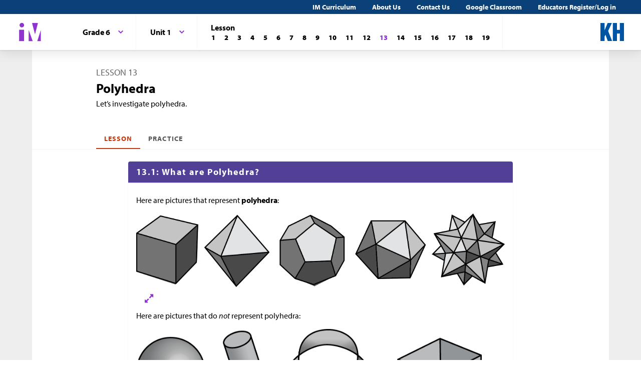

--- FILE ---
content_type: text/html; charset=utf-8
request_url: https://im.kendallhunt.com/MS/students/1/1/13/index.html
body_size: 73641
content:
<!DOCTYPE html>
<html lang="en">
  <head>
    <title>Illustrative Mathematics | Kendall Hunt</title>
    <meta name="viewport" content="width=device-width,initial-scale=1">
    <meta name="apple-mobile-web-app-capable" content="yes">
    <meta name="mobile-web-app-capable" content="yes">
    <script>
//<![CDATA[
window.gon={};
//]]>
</script>
    <title>Illustrative Mathematics | Kendall Hunt</title><script src="https://www.desmos.com/api/v1.1/calculator.js?apiKey=18b53d7e43764b3ab139532a28108a45"></script>
    <script async="" src="https://www.googletagmanager.com/gtag/js?id=UA-34904976-3"></script><script>window.dataLayer = window.dataLayer || [];
function gtag() { dataLayer.push(arguments); }
gtag('js', new Date());
if ((typeof gon == 'object') && (typeof gon.user_id == 'string')) {
    gtag('set', {'user_id': gon.user_id});
}
gtag('config', 'UA-34904976-3');</script>
    <meta charset="utf-8" /><meta content="width=device-width, initial-scale=1" name="viewport" /><meta content="Illustrative Mathematics Certified Curriculum" name="application-name" /><meta content="Illustrative Mathematics Certified Curriculum" name="apple-mobile-web-app-title" /><meta content="#ffffff" name="msapplication-TileColor" /><meta content="#ffffff" name="theme-color" /><meta content="OAnPuO5oqfWZSFNEDzjWLWgoG6r_TPa3Xmr8JNRdz-M" name="google-site-verification" />
    <link rel="apple-touch-icon" sizes="180x180" src="/assets/favicon/apple-touch-icon-df261e18b2f46e7fa8ae1b49734c9e352072dcabc16a957c27bf4e3ad703d02c.png" /><link rel="icon" sizes="32x32" src="/assets/favicon/favicon-32x32-ceda76dda6a80cf99d380da2abd9ed80116ece68f0b7fdc79deb3530bc0f4cfc.png" type="image/png" /><link rel="icon" sizes="16x16" src="/assets/favicon/favicon-16x16-67ed24dcdde485595f185dbc34d8ffaa6b02c31cbcd8849df870828dcbb06c0a.png" type="image/png" /><link rel="manifest" src="/favicon/site.webmanifest" /><link color="#8f34cf" rel="mask-icon" src="/assets/favicon/safari-pinned-tab-fff56b0a6ac58daa34dc247907c748322df17081a546cc7e58a6a2a792c897c0.svg" /><link rel="shortcut icon" src="/assets/favicon/favicon-7f3c5b0b04f8cfbc1971a59e99be09cede806b7c9a1f26591352b6f4197040df.ico" /><link href="https://fonts.googleapis.com/css?family=Open+Sans:300,400,500,700,800" rel="stylesheet" type="text/css" /><link href="https://use.typekit.net/vos7djs.css" rel="stylesheet" /><link href="https://cdn.jsdelivr.net/npm/@yaireo/tagify/dist/tagify.css" rel="stylesheet" type="text/css" /><script crossorigin="anonymous" integrity="sha256-w8CvhFs7iHNVUtnSP0YKEg00p9Ih13rlL9zGqvLdePA=" src="https://code.jquery.com/jquery-3.6.1.slim.min.js"></script><link rel="stylesheet" href="/assets/styles-770057c9ed8484fe90f2f0e1e6b0ed44b2a26de00449662922f8fdb825b89ac0.css" /><link rel="stylesheet" href="/assets/styles-demo-im-extra-8e5f74647ca203374e32a04f5f77ad5a82c3ec8d2914b7c2650dc903bcdd1fcb.css" /><link rel="stylesheet" href="/assets/embedding-218ed85bdb287dfd5fd78518a4107eb07e27cbc84e16b6b8a721147f1b24ab48.css" /><link rel="stylesheet" href="/assets/ad_hoc-a7346d277b75c86597446aee4ceeb865ca8ad4989a5181df2df74c439eafe661.css" /><link rel="stylesheet" href="/assets/problems-ba300a7dc455972d69aff788b7d0c158f683910cf155d2dbea80c42c81b746e0.css" />
    <meta name="csrf-param" content="authenticity_token" />
<meta name="csrf-token" content="GDtBsfSMDuyh_oIoF2H_m6TGZ8MExsVFik2I0kVfnHo08kamkjP_ukW2xSYLZPel0wMgugibdrzWDhr6rR02ng" />
    
    <script src="/assets/turbo-99ea22d3ac920cfc76c20a71dd9fab342e092bba6183f6918105eab9c43500ee.js" type="module"></script>

    
    <script src="https://www.geogebra.org/apps/deployggb.js"></script>

<!--    https://turbo.hotwired.dev/handbook/drive#ensuring-specific-pages-trigger-a-full-reload-->
    <meta name="turbo-visit-control" content="reload">



    <link rel="icon" href="/favicon-32x32.png" type="image/png">
    <link rel="icon" href="/favicon.ico" type="image/svg+xml">
    <link rel="apple-touch-icon" href="/apple-touch-icon.png">

    <link rel="stylesheet" href="/assets/application-f6b71ee4643bfbed7c081c7307e3dc4a6249d65418890a408734c4c867e3acb8.css" media="all" data-turbo-track="reload" />
  </head>

  <body class="im kh-theme" data-punchbox-controller="static_pages" data-punchbox-action="show">
    <a href="#main_content" style="position:fixed; top:-200px;">Skip to main content</a>
<div class="im im--sticky-footer" id="root">
  <nav class="im-c-marketing-nav" role="navigation">
    <div class="im-c-marketing-nav__container">
      <div class="im-c-marketing-nav__side">
        <a class="im-c-marketing-nav__link" href="https://k12.kendallhunt.com/content/illustrative-mathematics-partnership" rel="noreferrer noopener">IM Curriculum</a><a class="im-c-marketing-nav__link" href="https://k12.kendallhunt.com/about-us" rel="noreferrer noopener">About Us</a><a class="im-c-marketing-nav__link" href="https://k12.kendallhunt.com/tellmemore" rel="noreferrer noopener">Contact Us</a><a class="im-c-marketing-nav__link" href="/google_classroom" rel="noreferrer noopener">Google Classroom</a><a class="im-c-marketing-nav__link" href="/oauth_im/login">Educators Register/Log in
        </a>
      </div>
    </div>
  </nav>
  <header class="im-c-header">
    <div class="im-c-header__container">
      <a class="im-c-header__logo" href="/"><svg class="im-c-logo im-c-logo--full im-c-logo--block im-c-logo--mark" height="36" viewbox="0 0 47.5 41"><title>IM Logo</title>
          <g class="im-c-logo__mark"><polygon points="21.07 16.59 21.07 39.13 29.13 39.13 21.07 16.59"></polygon><polygon points="45.59 16.59 38.47 39.13 45.59 39.13 45.59 16.59"></polygon><polygon points="27.84 2.04 33.83 25.31 39.78 2.04 27.84 2.04"></polygon><rect height="23.26" width="10.06" x="1.58" y="15.87"></rect><path d="M2.46,6.45a4.63,4.63,0,1,1,4.63,4.62A4.63,4.63,0,0,1,2.46,6.45Z"></path></g></svg></a>
      <div class="im-c-header__content"><nav class="im-c-nav" role="navigation"></nav></div>
      <div class="im-c-header__actions"><a class="im-c-header__action" href="https://k12.kendallhunt.com/"><svg class="im-c-logo im-c-logo--kendall-hunt" height="36" viewbox="0 0 47.52 36.47"><title>Kendall Hunt (kh) Logo</title>
            <g class="im-c-logo__mark"><polygon points="0 36.47 0 0.01 8.33 0.01 8.33 14.59 8.42 14.59 14.57 0.01 23.09 0.01 15.52 16.1 23.56 36.47 14.76 36.47 10.17 23.78 8.33 27.48 8.33 36.47 0 36.47"></polygon><polygon points="39.19 0 39.19 14 33.42 14 33.42 0 25.09 0 25.09 36.46 33.42 36.46 33.42 21.29 39.19 21.29 39.19 36.46 47.52 36.46 47.52 0 39.19 0"></polygon></g></svg></a></div>
      <div class="im-c-header__content"><nav class="im-c-nav" role="navigation">
          <div class="im-c-nav__item">
            <div class="im-c-dropdown">
              <button aria-expanded="false" aria-haspopup="true" class="im-c-dropdown__button im-c-button im-c-button--icon im-c-button--tab" data-toggle="dropdown"><span>Grade 6</span><svg aria-hidden="true" class="im-c-icon im-c-icon--chevron-down" height="10" viewbox="0 0 1200 1200" width="10"><path d="M600.006 989.352l178.709-178.709L1200 389.357l-178.732-178.709L600.006 631.91 178.721 210.648 0 389.369l421.262 421.262 178.721 178.721h.023z"></path></svg></button>
              <div aria-labelledby="dropdownMenuButton" class="im-c-dropdown__menu im-c-dropdown__menu--absolute"><nav class="im-c-dropdown__list"><a class="im-c-dropdown__item im-c-dropdown__item--heading" href="/MS/index.html"><span>Middle School</span></a><a class="im-c-dropdown__item" href="/MS/students/1/index.html"><span>Grade 6</span></a><a class="im-c-dropdown__item" href="/MS/students/2/index.html"><span>Grade 7</span></a><a class="im-c-dropdown__item" href="/MS/students/3/index.html"><span>Grade 8</span></a></nav></div>
            </div>
          </div>
          <div class="im-c-nav__item">
            <div class="im-c-dropdown">
              <button aria-expanded="false" aria-haspopup="true" class="im-c-dropdown__button im-c-button im-c-button--icon im-c-button--tab" data-toggle="dropdown"><span>Unit 1</span><svg aria-hidden="true" class="im-c-icon im-c-icon--chevron-down" height="10" viewbox="0 0 1200 1200" width="10"><path d="M600.006 989.352l178.709-178.709L1200 389.357l-178.732-178.709L600.006 631.91 178.721 210.648 0 389.369l421.262 421.262 178.721 178.721h.023z"></path></svg></button>
              <div aria-labelledby="dropdownMenuButton" class="im-c-dropdown__menu im-c-dropdown__menu--absolute"><nav class="im-c-dropdown__list"><a class="im-c-dropdown__item im-c-dropdown__item--heading" href="/MS/students/1/index.html"><span>Grade 6</span></a><a class="im-c-dropdown__item" href="/MS/students/1/1/index.html"><span>Unit 1</span></a><a class="im-c-dropdown__item" href="/MS/students/1/2/index.html"><span>Unit 2</span></a><a class="im-c-dropdown__item" href="/MS/students/1/3/index.html"><span>Unit 3</span></a><a class="im-c-dropdown__item" href="/MS/students/1/4/index.html"><span>Unit 4</span></a><a class="im-c-dropdown__item" href="/MS/students/1/5/index.html"><span>Unit 5</span></a><a class="im-c-dropdown__item" href="/MS/students/1/6/index.html"><span>Unit 6</span></a><a class="im-c-dropdown__item" href="/MS/students/1/7/index.html"><span>Unit 7</span></a><a class="im-c-dropdown__item" href="/MS/students/1/8/index.html"><span>Unit 8</span></a><a class="im-c-dropdown__item" href="/MS/students/1/9/index.html"><span>Unit 9</span></a></nav></div>
            </div>
          </div>
          <div class="im-c-nav__item">
            <div class="im-c-pagination">
              <h3 class="im-c-pagination__heading">Lesson</h3>
              <nav class="im-c-pagination__nav" role="navigation"><a aria-label="Lesson 1" class="im-c-pagination__nav-item" href="/MS/students/1/1/1/index.html"><b>1</b></a><a aria-label="Lesson 2" class="im-c-pagination__nav-item" href="/MS/students/1/1/2/index.html"><b>2</b></a><a aria-label="Lesson 3" class="im-c-pagination__nav-item" href="/MS/students/1/1/3/index.html"><b>3</b></a><a aria-label="Lesson 4" class="im-c-pagination__nav-item" href="/MS/students/1/1/4/index.html"><b>4</b></a><a aria-label="Lesson 5" class="im-c-pagination__nav-item" href="/MS/students/1/1/5/index.html"><b>5</b></a><a aria-label="Lesson 6" class="im-c-pagination__nav-item" href="/MS/students/1/1/6/index.html"><b>6</b></a><a aria-label="Lesson 7" class="im-c-pagination__nav-item" href="/MS/students/1/1/7/index.html"><b>7</b></a><a aria-label="Lesson 8" class="im-c-pagination__nav-item" href="/MS/students/1/1/8/index.html"><b>8</b></a><a aria-label="Lesson 9" class="im-c-pagination__nav-item" href="/MS/students/1/1/9/index.html"><b>9</b></a><a aria-label="Lesson 10" class="im-c-pagination__nav-item" href="/MS/students/1/1/10/index.html"><b>10</b></a><a aria-label="Lesson 11" class="im-c-pagination__nav-item" href="/MS/students/1/1/11/index.html"><b>11</b></a><a aria-label="Lesson 12" class="im-c-pagination__nav-item" href="/MS/students/1/1/12/index.html"><b>12</b></a><a aria-label="Lesson 13" class="im-c-pagination__nav-item active" href="/MS/students/1/1/13/index.html"><b>13</b></a><a aria-label="Lesson 14" class="im-c-pagination__nav-item" href="/MS/students/1/1/14/index.html"><b>14</b></a><a aria-label="Lesson 15" class="im-c-pagination__nav-item" href="/MS/students/1/1/15/index.html"><b>15</b></a><a aria-label="Lesson 16" class="im-c-pagination__nav-item" href="/MS/students/1/1/16/index.html"><b>16</b></a><a aria-label="Lesson 17" class="im-c-pagination__nav-item" href="/MS/students/1/1/17/index.html"><b>17</b></a><a aria-label="Lesson 18" class="im-c-pagination__nav-item" href="/MS/students/1/1/18/index.html"><b>18</b></a><a aria-label="Lesson 19" class="im-c-pagination__nav-item" href="/MS/students/1/1/19/index.html"><b>19</b></a></nav>
            </div>
          </div>
        </nav></div>
    </div>
  </header>
  <div id="main_content"></div>
  <main class="im-c-main im-theme--indigo" role="main">
    <div class="im-c-container im-c-container--bottom-padding">
      <h1 class="im-c-heading im-c-heading--md im-c-heading--uppercase">Lesson 13</h1>
      <p class="im-c-heading im-c-heading--xlb">Polyhedra</p>
      <p class="im-c-content"></p>
      <div class="im-c-content">
        <p>Let’s investigate polyhedra.</p>
      </div>
    </div>
    <div class="im-c-container im-c-container--bottom-border">
      <div class="im-c-subheader"><nav class="im-c-tabs"><a class="im-c-tab active" href="/MS/students/1/1/13/index.html">Lesson</a><a class="im-c-tab" href="/MS/students/1/1/13/practice.html">Practice</a></nav></div>
    </div>
    <div class="im-c-container im-c-container--card">
      <div class="im-c-card im-c-card--lg">
        <div class="im-c-card__header im-c-card__header--rounded im-c-card__header--themed">
          <h3 class="im-c-card__heading">13.1: What are Polyhedra?</h3>
        </div>
        <div class="im-c-card__body im-c-card__body--rounded">
          <div class="im-c-content">
            <div class="im-c-content">
              <p>Here are pictures that represent <strong>polyhedra</strong>:</p>
              <figure class="embedded-content embedded-content-image-file embedded-content-image" data-embedder-target="web" data-record-id="27318" data-record-model="ImageFile"><span class="c-figure__label"></span><img alt="5 polyhedra" class="h-max-height--6-lines" role="image" src="https://cms-assets.illustrativemathematics.org/ivnwGJY2c7xUdUPP6sffcV8V"><span class="embedded-modal-dialog"><button class="im-c-button im-c-modal-trigger" data-modal-target="modal-target-ImageFile-27318">
                    <p><img alt="Expand image" src="/assets/expand.png" title="Expand image"></p>
                  </button>
                  <div aria-hidden="true" class="im-c-modal" hidden="true" id="modal-target-ImageFile-27318">
                    <div class="js-modal-close im-c-modal__overlay"></div>
                    <div aria-describedby="dialog-long-description-ImageFile-27318" aria-label="Image information" aria-labelledby="dialog-alt-text-ImageFile-27318" class="im-c-modal__container" role="dialog" tabindex="-1">
                      <button class="js-modal-close im-c-modal__close"><svg aria-hidden="true" class="im-c-icon im-c-icon--close" height="18" viewbox="0 0 1200 1200" width="18"><path d="M1162.5,198.75,1001.25,37.5,600,438.75,198.75,37.5,37.5,198.75,438.75,600,37.5,1001.25,198.75,1162.5,600,761.25l401.25,401.25,161.25-161.25L761.25,600Z"></path></svg></button>
                      <div class="im-c-modal__content im-c-content">
                        <div id="dialog-long-description-ImageFile-27318"></div>
                        <img alt="5 polyhedra" role="image" src="https://cms-assets.illustrativemathematics.org/ivnwGJY2c7xUdUPP6sffcV8V" width="80%">
                      </div>
                    </div>
                  </div>
                </span>
                <figcaption class="c-figcaption"></figcaption>
              </figure>
              <p>Here are pictures that do <em>not</em> represent polyhedra:</p>
              <figure class="embedded-content embedded-content-image-file embedded-content-image" data-embedder-target="web" data-record-id="27319" data-record-model="ImageFile"><span class="c-figure__label"></span><img alt="a sphere, a cylinder, a strip with 3 twists joined end-to-end, and an open-top box." class="h-max-height--6-lines" role="image" src="https://cms-assets.illustrativemathematics.org/Bx8aYRM6zzsXyan5Req9dn7p"><span class="embedded-modal-dialog"><button class="im-c-button im-c-modal-trigger" data-modal-target="modal-target-ImageFile-27319">
                    <p><img alt="Expand image" src="/assets/expand.png" title="Expand image"></p>
                  </button>
                  <div aria-hidden="true" class="im-c-modal" hidden="true" id="modal-target-ImageFile-27319">
                    <div class="js-modal-close im-c-modal__overlay"></div>
                    <div aria-describedby="dialog-long-description-ImageFile-27319" aria-label="Image information" aria-labelledby="dialog-alt-text-ImageFile-27319" class="im-c-modal__container" role="dialog" tabindex="-1">
                      <button class="js-modal-close im-c-modal__close"><svg aria-hidden="true" class="im-c-icon im-c-icon--close" height="18" viewbox="0 0 1200 1200" width="18"><path d="M1162.5,198.75,1001.25,37.5,600,438.75,198.75,37.5,37.5,198.75,438.75,600,37.5,1001.25,198.75,1162.5,600,761.25l401.25,401.25,161.25-161.25L761.25,600Z"></path></svg></button>
                      <div class="im-c-modal__content im-c-content">
                        <div id="dialog-long-description-ImageFile-27319"></div>
                        <img alt="a sphere, a cylinder, a strip with 3 twists joined end-to-end, and an open-top box." role="image" src="https://cms-assets.illustrativemathematics.org/Bx8aYRM6zzsXyan5Req9dn7p" width="80%">
                      </div>
                    </div>
                  </div>
                </span>
                <figcaption class="c-figcaption"></figcaption>
              </figure>
              <p> </p>
              <ol>
                <li>
                  <p>Your teacher will give you some figures or objects. Sort them into polyhedra and non-polyhedra.</p>
                </li>
                <li>What features helped you distinguish the polyhedra from the other figures?
                </li>
              </ol>
            </div>
          </div>
        </div>
      </div>
    </div>
    <div class="im-c-container im-c-container--card">
      <div class="im-c-card im-c-card--lg">
        <div class="im-c-card__header im-c-card__header--rounded im-c-card__header--themed">
          <h3 class="im-c-card__heading">13.2: Prisms and Pyramids</h3>
        </div>
        <div class="im-c-card__body im-c-card__body--rounded">
          <div class="im-c-content">
            <div class="im-c-content">
              <ol>
                <li>Here are some polyhedra called <strong>prisms</strong>.
                  <figure class="embedded-content embedded-content-image-file embedded-content-image" data-embedder-target="web" data-record-id="27320" data-record-model="ImageFile"><span class="c-figure__label"></span><img alt="Six prisms, labeled A, B, C, D, E, and F." class="h-max-height--14-lines" role="image" src="https://cms-assets.illustrativemathematics.org/A7wJLi84a3RwTZGJJwpZdHew"><span class="embedded-modal-dialog"><button class="im-c-button im-c-modal-trigger" data-modal-target="modal-target-ImageFile-27320">
                        <p><img alt="Expand image" src="/assets/expand.png" title="Expand image"></p>
                      </button>
                      <div aria-hidden="true" class="im-c-modal" hidden="true" id="modal-target-ImageFile-27320">
                        <div class="js-modal-close im-c-modal__overlay"></div>
                        <div aria-describedby="dialog-long-description-ImageFile-27320" aria-label="Image information" aria-labelledby="dialog-alt-text-ImageFile-27320" class="im-c-modal__container" role="dialog" tabindex="-1">
                          <button class="js-modal-close im-c-modal__close"><svg aria-hidden="true" class="im-c-icon im-c-icon--close" height="18" viewbox="0 0 1200 1200" width="18"><path d="M1162.5,198.75,1001.25,37.5,600,438.75,198.75,37.5,37.5,198.75,438.75,600,37.5,1001.25,198.75,1162.5,600,761.25l401.25,401.25,161.25-161.25L761.25,600Z"></path></svg></button>
                          <div class="im-c-modal__content im-c-content">
                            <div id="dialog-long-description-ImageFile-27320"></div>
                            <img alt="Six prisms, labeled A, B, C, D, E, and F." role="image" src="https://cms-assets.illustrativemathematics.org/A7wJLi84a3RwTZGJJwpZdHew" width="80%">
                          </div>
                        </div>
                      </div>
                    </span>
                    <figcaption class="c-figcaption"></figcaption>
                  </figure>
                  <p>Here are some polyhedra called <strong>pyramids</strong>.</p>
                  <figure class="embedded-content embedded-content-image-file embedded-content-image" data-embedder-target="web" data-record-id="27321" data-record-model="ImageFile"><span class="c-figure__label"></span><img alt="Four polyhedral labeled P, Q, R, and S. Each figure has a base and a number of sides which share a single vertex." class="h-max-height--5-lines" role="image" src="https://cms-assets.illustrativemathematics.org/qmZvgYWKF56hkHhLUzFZNePR"><span class="embedded-modal-dialog"><button class="im-c-button im-c-modal-trigger" data-modal-target="modal-target-ImageFile-27321">
                        <p><img alt="Expand image" src="/assets/expand.png" title="Expand image"></p>
                      </button>
                      <div aria-hidden="true" class="im-c-modal" hidden="true" id="modal-target-ImageFile-27321">
                        <div class="js-modal-close im-c-modal__overlay"></div>
                        <div aria-describedby="dialog-long-description-ImageFile-27321" aria-label="Image information" aria-labelledby="dialog-alt-text-ImageFile-27321" class="im-c-modal__container" role="dialog" tabindex="-1">
                          <button class="js-modal-close im-c-modal__close"><svg aria-hidden="true" class="im-c-icon im-c-icon--close" height="18" viewbox="0 0 1200 1200" width="18"><path d="M1162.5,198.75,1001.25,37.5,600,438.75,198.75,37.5,37.5,198.75,438.75,600,37.5,1001.25,198.75,1162.5,600,761.25l401.25,401.25,161.25-161.25L761.25,600Z"></path></svg></button>
                          <div class="im-c-modal__content im-c-content">
                            <div id="dialog-long-description-ImageFile-27321"></div>
                            <img alt="Four polyhedral labeled P, Q, R, and S. Each figure has a base and a number of sides which share a single vertex." role="image" src="https://cms-assets.illustrativemathematics.org/qmZvgYWKF56hkHhLUzFZNePR" width="80%">
                          </div>
                        </div>
                      </div>
                    </span>
                    <figcaption class="c-figcaption"></figcaption>
                  </figure>
                  <ol>
                    <li>Look at the prisms. What are their characteristics or features? 
                    </li>
                    <li>Look at the pyramids. What are their characteristics or features?
                    </li>
                  </ol>
                </li>
                <li>Which of these <strong>nets</strong> can be folded into Pyramid P? Select all that apply.
                  <figure class="embedded-content embedded-content-image-file embedded-content-image" data-embedder-target="web" data-record-id="27322" data-record-model="ImageFile"><span class="c-figure__label"></span><img alt="Three nets. " class="h-max-height--5-lines" role="image" src="https://cms-assets.illustrativemathematics.org/stnBtGCQ1ZaPNjbgrPRtqzxo"><span class="embedded-modal-dialog"><button class="im-c-button im-c-modal-trigger" data-modal-target="modal-target-ImageFile-27322">
                        <p><img alt="Expand image" src="/assets/expand.png" title="Expand image"></p>
                      </button>
                      <div aria-hidden="true" class="im-c-modal" hidden="true" id="modal-target-ImageFile-27322">
                        <div class="js-modal-close im-c-modal__overlay"></div>
                        <div aria-describedby="dialog-long-description-ImageFile-27322" aria-label="Image information" aria-labelledby="dialog-alt-text-ImageFile-27322" class="im-c-modal__container" role="dialog" tabindex="-1">
                          <button class="js-modal-close im-c-modal__close"><svg aria-hidden="true" class="im-c-icon im-c-icon--close" height="18" viewbox="0 0 1200 1200" width="18"><path d="M1162.5,198.75,1001.25,37.5,600,438.75,198.75,37.5,37.5,198.75,438.75,600,37.5,1001.25,198.75,1162.5,600,761.25l401.25,401.25,161.25-161.25L761.25,600Z"></path></svg></button>
                          <div class="im-c-modal__content im-c-content">
                            <div id="dialog-long-description-ImageFile-27322">
                              <p><strong>Description:</strong> &lt;p&gt;Three figures labeled net 1, net 2, and net 3. Net 1 has four small triangles arranged horizontally to create a parallelogram, net two has four small triangles arranged to make a larger triangle, and net 3 has two four small triangles which all meet at their vertices.&lt;/p&gt;
                              </p>
                            </div>
                            <img alt="Three nets. " role="image" src="https://cms-assets.illustrativemathematics.org/stnBtGCQ1ZaPNjbgrPRtqzxo" width="80%">
                          </div>
                        </div>
                      </div>
                    </span>
                    <figcaption class="c-figcaption"></figcaption>
                  </figure>
                </li>
                <li>
                  <p>Your teacher will give your group a set of polygons and assign a polyhedron.</p>
                  <ol>
                    <li>Decide which polygons are needed to compose your assigned polyhedron. List the polygons and how many of each are needed.
                    </li>
                    <li>
                      <p>Arrange the cut-outs into a net that, if taped and folded, can be assembled into the polyhedron. Sketch the net. If possible, find more than one way to arrange the polygons (show a different net for the same polyhedron).</p>
                    </li>
                  </ol>
                </li>
              </ol>
            </div>
          </div>
          <br>
          <div class="im-c-accordion">
            <div class="im-c-accordion__item">
              <button aria-expanded="false" class="im-c-accordion__button js-accordion-toggle"><svg aria-hidden="true" class="im-c-icon im-c-icon--chevron-down" height="12" viewbox="0 0 1200 1200" width="12"><path d="M600.006 989.352l178.709-178.709L1200 389.357l-178.732-178.709L600.006 631.91 178.721 210.648 0 389.369l421.262 421.262 178.721 178.721h.023z"></path></svg><span>Are you ready for more?</span></button>
              <div class="im-c-accordion__body">
                <div class="im-c-content">
                  <br>
                  <div class="im-c-content">
                    <p>What is the smallest number of faces a polyhedron can possibly have? Explain how you know.</p>
                  </div>
                </div>
              </div>
            </div>
          </div>
        </div>
      </div>
    </div>
    <div class="im-c-container im-c-container--card">
      <div class="im-c-card im-c-card--lg">
        <div class="im-c-card__header im-c-card__header--rounded im-c-card__header--themed">
          <h3 class="im-c-card__heading">13.3: Assembling Polyhedra</h3>
        </div>
        <div class="im-c-card__body im-c-card__body--rounded">
          <div class="im-c-content">
            <div class="im-c-content">
              <ol>
                <li>
                  <p>Your teacher will give you the net of a polyhedron. Cut out the net, and fold it along the edges to assemble a polyhedron. Tape or glue the flaps so that there are no unjoined edges.</p>
                </li>
                <li>How many <strong>vertices</strong>, <strong>edges</strong>, and <strong>faces</strong> are in your polyhedron?
                </li>
              </ol>
            </div>
          </div>
        </div>
      </div>
    </div>
    <div class="im-c-container im-c-container--card">
      <div class="im-c-card im-c-card--lg">
        <div class="im-c-card__header im-c-card__header--rounded im-c-card__header--themed">
          <h3 class="im-c-card__heading">Summary</h3>
        </div>
        <div class="im-c-card__body im-c-card__body--rounded">
          <div class="im-c-content">
            <div class="im-c-content">
              <p>A <strong>polyhedron</strong> is a three-dimensional figure composed of faces. Each face is a filled-in polygon and meets only one other face along a complete edge. The ends of the edges meet at points that are called vertices.</p>
              <figure class="embedded-content embedded-content-image-file embedded-content-image" data-embedder-target="web" data-record-id="26735" data-record-model="ImageFile"><span class="c-figure__label"></span><img alt="A prism and pyramid with labels indicating an edge, vertex, and face on each." class="h-max-height--7-lines" role="image" src="https://cms-assets.illustrativemathematics.org/Qj2t8nenRUQjBrCK9U2KiLjN"><span class="embedded-modal-dialog"><button class="im-c-button im-c-modal-trigger" data-modal-target="modal-target-ImageFile-26735">
                    <p><img alt="Expand image" src="/assets/expand.png" title="Expand image"></p>
                  </button>
                  <div aria-hidden="true" class="im-c-modal" hidden="true" id="modal-target-ImageFile-26735">
                    <div class="js-modal-close im-c-modal__overlay"></div>
                    <div aria-describedby="dialog-long-description-ImageFile-26735" aria-label="Image information" aria-labelledby="dialog-alt-text-ImageFile-26735" class="im-c-modal__container" role="dialog" tabindex="-1">
                      <button class="js-modal-close im-c-modal__close"><svg aria-hidden="true" class="im-c-icon im-c-icon--close" height="18" viewbox="0 0 1200 1200" width="18"><path d="M1162.5,198.75,1001.25,37.5,600,438.75,198.75,37.5,37.5,198.75,438.75,600,37.5,1001.25,198.75,1162.5,600,761.25l401.25,401.25,161.25-161.25L761.25,600Z"></path></svg></button>
                      <div class="im-c-modal__content im-c-content">
                        <div id="dialog-long-description-ImageFile-26735"></div>
                        <img alt="A prism and pyramid with labels indicating an edge, vertex, and face on each." role="image" src="https://cms-assets.illustrativemathematics.org/Qj2t8nenRUQjBrCK9U2KiLjN" width="80%">
                      </div>
                    </div>
                  </div>
                </span>
                <figcaption class="c-figcaption"></figcaption>
              </figure>
              <p>A polyhedron<strong> </strong>always encloses a three-dimensional region.</p>
              <p>The plural of polyhedron is polyhedra. Here are some drawings of polyhedra:</p>
              <figure class="embedded-content embedded-content-image-file embedded-content-image" data-embedder-target="web" data-record-id="26736" data-record-model="ImageFile"><span class="c-figure__label"></span><img alt="3 polyhedra, from left to right shapes resemble a house, drum, and star." class="h-max-height--6-lines" role="image" src="https://cms-assets.illustrativemathematics.org/GfQ8JwX1SE4PzXvvd3i9uQZv"><span class="embedded-modal-dialog"><button class="im-c-button im-c-modal-trigger" data-modal-target="modal-target-ImageFile-26736">
                    <p><img alt="Expand image" src="/assets/expand.png" title="Expand image"></p>
                  </button>
                  <div aria-hidden="true" class="im-c-modal" hidden="true" id="modal-target-ImageFile-26736">
                    <div class="js-modal-close im-c-modal__overlay"></div>
                    <div aria-describedby="dialog-long-description-ImageFile-26736" aria-label="Image information" aria-labelledby="dialog-alt-text-ImageFile-26736" class="im-c-modal__container" role="dialog" tabindex="-1">
                      <button class="js-modal-close im-c-modal__close"><svg aria-hidden="true" class="im-c-icon im-c-icon--close" height="18" viewbox="0 0 1200 1200" width="18"><path d="M1162.5,198.75,1001.25,37.5,600,438.75,198.75,37.5,37.5,198.75,438.75,600,37.5,1001.25,198.75,1162.5,600,761.25l401.25,401.25,161.25-161.25L761.25,600Z"></path></svg></button>
                      <div class="im-c-modal__content im-c-content">
                        <div id="dialog-long-description-ImageFile-26736"></div>
                        <img alt="3 polyhedra, from left to right shapes resemble a house, drum, and star." role="image" src="https://cms-assets.illustrativemathematics.org/GfQ8JwX1SE4PzXvvd3i9uQZv" width="80%">
                      </div>
                    </div>
                  </div>
                </span>
                <figcaption class="c-figcaption"></figcaption>
              </figure>
              <p> </p>
              <p>A <strong>prism</strong> is a type of polyhedron with two identical faces that are parallel to each other and that are called <strong>bases</strong>. The bases are connected by a set of rectangles (or sometimes parallelograms).</p>
              <p>A prism is named for the shape of its bases. For example, if the base is a pentagon, then it is called a “pentagonal prism.”</p>
              <figure class="embedded-content embedded-content-image-file embedded-content-image" data-embedder-target="web" data-record-id="26737" data-record-model="ImageFile"><span class="c-figure__label"></span><img alt="A triangular prism, a pentagonal prism, and a rectangular prism." class="h-max-height--7-lines" role="image" src="https://cms-assets.illustrativemathematics.org/sbMntz5w5H5tuio8ypDDCKaR"><span class="embedded-modal-dialog"><button class="im-c-button im-c-modal-trigger" data-modal-target="modal-target-ImageFile-26737">
                    <p><img alt="Expand image" src="/assets/expand.png" title="Expand image"></p>
                  </button>
                  <div aria-hidden="true" class="im-c-modal" hidden="true" id="modal-target-ImageFile-26737">
                    <div class="js-modal-close im-c-modal__overlay"></div>
                    <div aria-describedby="dialog-long-description-ImageFile-26737" aria-label="Image information" aria-labelledby="dialog-alt-text-ImageFile-26737" class="im-c-modal__container" role="dialog" tabindex="-1">
                      <button class="js-modal-close im-c-modal__close"><svg aria-hidden="true" class="im-c-icon im-c-icon--close" height="18" viewbox="0 0 1200 1200" width="18"><path d="M1162.5,198.75,1001.25,37.5,600,438.75,198.75,37.5,37.5,198.75,438.75,600,37.5,1001.25,198.75,1162.5,600,761.25l401.25,401.25,161.25-161.25L761.25,600Z"></path></svg></button>
                      <div class="im-c-modal__content im-c-content">
                        <div id="dialog-long-description-ImageFile-26737"></div>
                        <img alt="A triangular prism, a pentagonal prism, and a rectangular prism." role="image" src="https://cms-assets.illustrativemathematics.org/sbMntz5w5H5tuio8ypDDCKaR" width="80%">
                      </div>
                    </div>
                  </div>
                </span>
                <figcaption class="c-figcaption"></figcaption>
              </figure>
              <p>A <strong>pyramid</strong> is a type of polyhedron that has one special face called the base. All of the other faces are triangles that all meet at a single vertex.</p>
              <p>A pyramid is named for the shape of its base. For example, if the base is a pentagon, then it is called a “pentagonal pyramid.”</p>
              <figure class="embedded-content embedded-content-image-file embedded-content-image" data-embedder-target="web" data-record-id="26738" data-record-model="ImageFile"><span class="c-figure__label"></span><img alt="A rectangular pyramid, a hexagonal pyramid, a heptagonal pyramid, and a decagonal pyramid." class="h-max-height--9-lines" role="image" src="https://cms-assets.illustrativemathematics.org/QCViJ624cT6BsiVYVpno1GaC"><span class="embedded-modal-dialog"><button class="im-c-button im-c-modal-trigger" data-modal-target="modal-target-ImageFile-26738">
                    <p><img alt="Expand image" src="/assets/expand.png" title="Expand image"></p>
                  </button>
                  <div aria-hidden="true" class="im-c-modal" hidden="true" id="modal-target-ImageFile-26738">
                    <div class="js-modal-close im-c-modal__overlay"></div>
                    <div aria-describedby="dialog-long-description-ImageFile-26738" aria-label="Image information" aria-labelledby="dialog-alt-text-ImageFile-26738" class="im-c-modal__container" role="dialog" tabindex="-1">
                      <button class="js-modal-close im-c-modal__close"><svg aria-hidden="true" class="im-c-icon im-c-icon--close" height="18" viewbox="0 0 1200 1200" width="18"><path d="M1162.5,198.75,1001.25,37.5,600,438.75,198.75,37.5,37.5,198.75,438.75,600,37.5,1001.25,198.75,1162.5,600,761.25l401.25,401.25,161.25-161.25L761.25,600Z"></path></svg></button>
                      <div class="im-c-modal__content im-c-content">
                        <div id="dialog-long-description-ImageFile-26738"></div>
                        <img alt="A rectangular pyramid, a hexagonal pyramid, a heptagonal pyramid, and a decagonal pyramid." role="image" src="https://cms-assets.illustrativemathematics.org/QCViJ624cT6BsiVYVpno1GaC" width="80%">
                      </div>
                    </div>
                  </div>
                </span>
                <figcaption class="c-figcaption"></figcaption>
              </figure>
              <p>A <strong>net</strong> is a two-dimensional representation of a polyhedron. It is composed of polygons that form the faces of a polyhedron.</p>
              <div class="imgrid">
                <div class="g--row g--row-1">
                  <div class="g--col-1 g--column g--content g--one-third g--row-1">
                    <figure class="embedded-content embedded-content-image-file embedded-content-image" data-embedder-target="web" data-record-id="26739" data-record-model="ImageFile"><span class="c-figure__label"></span><img alt="Six squares arranged with 4 in a row, 1 above the second square in the row, and one below the second square in the row." class="h-max-height--6-lines" role="image" src="https://cms-assets.illustrativemathematics.org/eqPZ3DWBFW12Q97WRkNQzUvx"><span class="embedded-modal-dialog"><button class="im-c-button im-c-modal-trigger" data-modal-target="modal-target-ImageFile-26739">
                          <p><img alt="Expand image" src="/assets/expand.png" title="Expand image"></p>
                        </button>
                        <div aria-hidden="true" class="im-c-modal" hidden="true" id="modal-target-ImageFile-26739">
                          <div class="js-modal-close im-c-modal__overlay"></div>
                          <div aria-describedby="dialog-long-description-ImageFile-26739" aria-label="Image information" aria-labelledby="dialog-alt-text-ImageFile-26739" class="im-c-modal__container" role="dialog" tabindex="-1">
                            <button class="js-modal-close im-c-modal__close"><svg aria-hidden="true" class="im-c-icon im-c-icon--close" height="18" viewbox="0 0 1200 1200" width="18"><path d="M1162.5,198.75,1001.25,37.5,600,438.75,198.75,37.5,37.5,198.75,438.75,600,37.5,1001.25,198.75,1162.5,600,761.25l401.25,401.25,161.25-161.25L761.25,600Z"></path></svg></button>
                            <div class="im-c-modal__content im-c-content">
                              <div id="dialog-long-description-ImageFile-26739"></div>
                              <img alt="Six squares arranged with 4 in a row, 1 above the second square in the row, and one below the second square in the row." role="image" src="https://cms-assets.illustrativemathematics.org/eqPZ3DWBFW12Q97WRkNQzUvx" width="80%">
                            </div>
                          </div>
                        </div>
                      </span>
                      <figcaption class="c-figcaption"></figcaption>
                    </figure>
                  </div>
                  <div class="g--col-2 g--column g--content g--row-1 g--two-third">
                    <p>A cube has 6 square faces, so its net is composed of six squares, as shown here.</p>
                    <p>A net can be cut out and folded to make a model of the polyhedron.</p>
                  </div>
                </div>
              </div>
              <p>In a cube, every face shares its edges with 4 other squares. In a net of a cube, not all edges of the squares are joined with another edge. When the net is folded, however, each of these open edges will join another edge.</p>
              <p>It takes practice to visualize the final polyhedron by just looking at a net.</p>
            </div>
          </div>
        </div>
      </div>
    </div>
    <div class="im-c-container im-c-container--card">
      <div class="im-c-card im-c-card--lg">
        <div class="im-c-card__header im-c-card__header--rounded im-c-card__header--themed">
          <h3 class="im-c-card__heading">Glossary Entries</h3>
        </div>
      </div>
      <div class="im-c-card__body im-c-card__body--rounded">
        <div class="im-c-content">
          <ul class="im-c-list im-c-list--hero">
            <li class="im-c-list__item im-c-list__item--indented"><b>base (of a prism or pyramid)
                <div class="im-c-content">
                  <p>The word <em>base</em> can also refer to a face of a polyhedron.</p>
                  <div class="imgrid">
                    <div class="g--row g--row-1">
                      <div class="g--col-1 g--column g--content g--five-twelfth g--row-1">
                        <p>A prism has two identical bases that are parallel. A pyramid has one base.</p>
                        <p>A prism or pyramid is named for the shape of its base.</p>
                      </div>
                      <div class="g--col-2 g--column g--content g--row-1 g--seven-twelfth">
                        <figure class="embedded-content embedded-content-image-file embedded-content-image" data-embedder-target="web" data-record-id="22332" data-record-model="ImageFile"><span class="c-figure__label"></span><img alt="Two figures, a pentagonal prism and a hexagonal pyramid." role="image" src="https://cms-assets.illustrativemathematics.org/KB3Ko5MATn1mrsGjhh32XLF6"><span class="embedded-modal-dialog"><button class="im-c-button im-c-modal-trigger" data-modal-target="modal-target-ImageFile-22332">
                              <p><img alt="Expand image" src="/assets/expand.png" title="Expand image"></p>
                            </button>
                            <div aria-hidden="true" class="im-c-modal" hidden="true" id="modal-target-ImageFile-22332">
                              <div class="js-modal-close im-c-modal__overlay"></div>
                              <div aria-describedby="dialog-long-description-ImageFile-22332" aria-label="Image information" aria-labelledby="dialog-alt-text-ImageFile-22332" class="im-c-modal__container" role="dialog" tabindex="-1">
                                <button class="js-modal-close im-c-modal__close"><svg aria-hidden="true" class="im-c-icon im-c-icon--close" height="18" viewbox="0 0 1200 1200" width="18"><path d="M1162.5,198.75,1001.25,37.5,600,438.75,198.75,37.5,37.5,198.75,438.75,600,37.5,1001.25,198.75,1162.5,600,761.25l401.25,401.25,161.25-161.25L761.25,600Z"></path></svg></button>
                                <div class="im-c-modal__content im-c-content">
                                  <div id="dialog-long-description-ImageFile-22332">
                                    <p><strong>Description:</strong> &lt;p&gt;The figure on the left is labeled pentagonal prism. There are two identical pentagons on the top and bottom. Each vertex of a pentagon is connected by a vertical segment to the corresponding vertex of the other pentagons. The pengatons are each shaded, with the word base pointing to each. The figure on the right is labeled hexagonal pyramid. There is a hexagon on the bottom shaded green. From a point above the hexagon extend 6 segments, each connected to a vertex of the hexagon.&lt;/p&gt;
                                    </p>
                                  </div>
                                  <img alt="Two figures, a pentagonal prism and a hexagonal pyramid." role="image" src="https://cms-assets.illustrativemathematics.org/KB3Ko5MATn1mrsGjhh32XLF6" width="80%">
                                </div>
                              </div>
                            </div>
                          </span>
                          <figcaption class="c-figcaption"></figcaption>
                        </figure>
                      </div>
                    </div>
                  </div>
                </div>
              </b></li>
            <li class="im-c-list__item im-c-list__item--indented"><b>face
                <div class="im-c-content">
                  <p>Each flat side of a polyhedron is called a face. For example, a cube has 6 faces, and they are all squares.</p>
                </div>
              </b></li>
            <li class="im-c-list__item im-c-list__item--indented"><b>net
                <div class="im-c-content">
                  <div class="imgrid">
                    <div class="g--row g--row-1">
                      <div class="g--col-1 g--column g--content g--row-1 g--three-fourth">
                        <p>A net is a two-dimensional figure that can be folded to make a polyhedron.</p>
                        <p>Here is a net for a cube.</p>
                      </div>
                      <div class="g--col-2 g--column g--content g--one-fourth g--row-1">
                        <figure class="embedded-content embedded-content-image-file embedded-content-image" data-embedder-target="web" data-record-id="495" data-record-model="ImageFile"><span class="c-figure__label"></span><img alt="Six squares arranged with 4 in a row, 1 above the second square in the row, and one below the second square in the row." class="h-max-height--5-lines" role="image" src="https://cms-assets.illustrativemathematics.org/VbQ9tfHuaProeKMmbnUMbJUK"><span class="embedded-modal-dialog"><button class="im-c-button im-c-modal-trigger" data-modal-target="modal-target-ImageFile-495">
                              <p><img alt="Expand image" src="/assets/expand.png" title="Expand image"></p>
                            </button>
                            <div aria-hidden="true" class="im-c-modal" hidden="true" id="modal-target-ImageFile-495">
                              <div class="js-modal-close im-c-modal__overlay"></div>
                              <div aria-describedby="dialog-long-description-ImageFile-495" aria-label="Image information" aria-labelledby="dialog-alt-text-ImageFile-495" class="im-c-modal__container" role="dialog" tabindex="-1">
                                <button class="js-modal-close im-c-modal__close"><svg aria-hidden="true" class="im-c-icon im-c-icon--close" height="18" viewbox="0 0 1200 1200" width="18"><path d="M1162.5,198.75,1001.25,37.5,600,438.75,198.75,37.5,37.5,198.75,438.75,600,37.5,1001.25,198.75,1162.5,600,761.25l401.25,401.25,161.25-161.25L761.25,600Z"></path></svg></button>
                                <div class="im-c-modal__content im-c-content">
                                  <div id="dialog-long-description-ImageFile-495"></div>
                                  <img alt="Six squares arranged with 4 in a row, 1 above the second square in the row, and one below the second square in the row." role="image" src="https://cms-assets.illustrativemathematics.org/VbQ9tfHuaProeKMmbnUMbJUK" width="80%">
                                </div>
                              </div>
                            </div>
                          </span>
                          <figcaption class="c-figcaption"></figcaption>
                        </figure>
                      </div>
                    </div>
                  </div>
                </div>
              </b></li>
            <li class="im-c-list__item im-c-list__item--indented"><b>polyhedron
                <div class="im-c-content">
                  <p>A polyhedron is a closed, three-dimensional shape with flat sides. When we have more than one polyhedron, we call them polyhedra.</p>
                  <div class="imgrid">
                    <div class="g--row g--row-1">
                      <div class="g--col-1 g--column g--content g--half g--row-1">
                        <p>Here are some drawings of polyhedra.</p>
                      </div>
                      <div class="g--col-2 g--column g--content g--half g--row-1">
                        <figure class="embedded-content embedded-content-image-file embedded-content-image" data-embedder-target="web" data-record-id="492" data-record-model="ImageFile"><span class="c-figure__label"></span><img alt="3 polyhedra, from left to right shapes resemble a house, drum, and star." class="h-max-height--6-lines" role="image" src="https://cms-assets.illustrativemathematics.org/cqombguFWRRPdLguZwoKUj1n"><span class="embedded-modal-dialog"><button class="im-c-button im-c-modal-trigger" data-modal-target="modal-target-ImageFile-492">
                              <p><img alt="Expand image" src="/assets/expand.png" title="Expand image"></p>
                            </button>
                            <div aria-hidden="true" class="im-c-modal" hidden="true" id="modal-target-ImageFile-492">
                              <div class="js-modal-close im-c-modal__overlay"></div>
                              <div aria-describedby="dialog-long-description-ImageFile-492" aria-label="Image information" aria-labelledby="dialog-alt-text-ImageFile-492" class="im-c-modal__container" role="dialog" tabindex="-1">
                                <button class="js-modal-close im-c-modal__close"><svg aria-hidden="true" class="im-c-icon im-c-icon--close" height="18" viewbox="0 0 1200 1200" width="18"><path d="M1162.5,198.75,1001.25,37.5,600,438.75,198.75,37.5,37.5,198.75,438.75,600,37.5,1001.25,198.75,1162.5,600,761.25l401.25,401.25,161.25-161.25L761.25,600Z"></path></svg></button>
                                <div class="im-c-modal__content im-c-content">
                                  <div id="dialog-long-description-ImageFile-492"></div>
                                  <img alt="3 polyhedra, from left to right shapes resemble a house, drum, and star." role="image" src="https://cms-assets.illustrativemathematics.org/cqombguFWRRPdLguZwoKUj1n" width="80%">
                                </div>
                              </div>
                            </div>
                          </span>
                          <figcaption class="c-figcaption"></figcaption>
                        </figure>
                      </div>
                    </div>
                  </div>
                </div>
              </b></li>
            <li class="im-c-list__item im-c-list__item--indented"><b>prism
                <div class="im-c-content">
                  <p>A prism is a type of polyhedron that has two bases that are identical copies of each other. The bases are connected by rectangles or parallelograms.</p>
                  <div class="imgrid">
                    <div class="g--row g--row-1">
                      <div class="g--col-1 g--column g--content g--half g--row-1">
                        <p>Here are some drawings of prisms.</p>
                      </div>
                      <div class="g--col-2 g--column g--content g--half g--row-1">
                        <figure class="embedded-content embedded-content-image-file embedded-content-image" data-embedder-target="web" data-record-id="493" data-record-model="ImageFile"><span class="c-figure__label"></span><img alt="A triangular prism, a pentagonal prism, and a rectangular prism." class="h-max-height--7-lines" role="image" src="https://cms-assets.illustrativemathematics.org/C8naEY17RhJ2damPqGgog1RJ"><span class="embedded-modal-dialog"><button class="im-c-button im-c-modal-trigger" data-modal-target="modal-target-ImageFile-493">
                              <p><img alt="Expand image" src="/assets/expand.png" title="Expand image"></p>
                            </button>
                            <div aria-hidden="true" class="im-c-modal" hidden="true" id="modal-target-ImageFile-493">
                              <div class="js-modal-close im-c-modal__overlay"></div>
                              <div aria-describedby="dialog-long-description-ImageFile-493" aria-label="Image information" aria-labelledby="dialog-alt-text-ImageFile-493" class="im-c-modal__container" role="dialog" tabindex="-1">
                                <button class="js-modal-close im-c-modal__close"><svg aria-hidden="true" class="im-c-icon im-c-icon--close" height="18" viewbox="0 0 1200 1200" width="18"><path d="M1162.5,198.75,1001.25,37.5,600,438.75,198.75,37.5,37.5,198.75,438.75,600,37.5,1001.25,198.75,1162.5,600,761.25l401.25,401.25,161.25-161.25L761.25,600Z"></path></svg></button>
                                <div class="im-c-modal__content im-c-content">
                                  <div id="dialog-long-description-ImageFile-493"></div>
                                  <img alt="A triangular prism, a pentagonal prism, and a rectangular prism." role="image" src="https://cms-assets.illustrativemathematics.org/C8naEY17RhJ2damPqGgog1RJ" width="80%">
                                </div>
                              </div>
                            </div>
                          </span>
                          <figcaption class="c-figcaption"></figcaption>
                        </figure>
                      </div>
                    </div>
                  </div>
                </div>
              </b></li>
            <li class="im-c-list__item im-c-list__item--indented"><b>pyramid
                <div class="im-c-content">
                  <p>A pyramid is a type of polyhedron that has one base. All the other faces are triangles, and they all meet at a single vertex.</p>
                  <div class="imgrid">
                    <div class="g--row g--row-1">
                      <div class="g--col-1 g--column g--content g--half g--row-1">
                        <p>Here are some drawings of pyramids.</p>
                      </div>
                      <div class="g--col-2 g--column g--content g--half g--row-1">
                        <figure class="embedded-content embedded-content-image-file embedded-content-image" data-embedder-target="web" data-record-id="22337" data-record-model="ImageFile"><span class="c-figure__label"></span><img alt="a rectangular pyramid, a hexagonal pyramid, a heptagonal pyramid" class="h-max-height--8-lines" role="image" src="https://cms-assets.illustrativemathematics.org/XoYrQAHjUhYmo2bXdvj29sYo"><span class="embedded-modal-dialog"><button class="im-c-button im-c-modal-trigger" data-modal-target="modal-target-ImageFile-22337">
                              <p><img alt="Expand image" src="/assets/expand.png" title="Expand image"></p>
                            </button>
                            <div aria-hidden="true" class="im-c-modal" hidden="true" id="modal-target-ImageFile-22337">
                              <div class="js-modal-close im-c-modal__overlay"></div>
                              <div aria-describedby="dialog-long-description-ImageFile-22337" aria-label="Image information" aria-labelledby="dialog-alt-text-ImageFile-22337" class="im-c-modal__container" role="dialog" tabindex="-1">
                                <button class="js-modal-close im-c-modal__close"><svg aria-hidden="true" class="im-c-icon im-c-icon--close" height="18" viewbox="0 0 1200 1200" width="18"><path d="M1162.5,198.75,1001.25,37.5,600,438.75,198.75,37.5,37.5,198.75,438.75,600,37.5,1001.25,198.75,1162.5,600,761.25l401.25,401.25,161.25-161.25L761.25,600Z"></path></svg></button>
                                <div class="im-c-modal__content im-c-content">
                                  <div id="dialog-long-description-ImageFile-22337"></div>
                                  <img alt="a rectangular pyramid, a hexagonal pyramid, a heptagonal pyramid" role="image" src="https://cms-assets.illustrativemathematics.org/XoYrQAHjUhYmo2bXdvj29sYo" width="80%">
                                </div>
                              </div>
                            </div>
                          </span>
                          <figcaption class="c-figcaption"></figcaption>
                        </figure>
                      </div>
                    </div>
                  </div>
                </div>
              </b></li>
            <li class="im-c-list__item im-c-list__item--indented"><b>surface area
                <div class="im-c-content">
                  <p>The surface area of a polyhedron is the number of square units that covers all the faces of the polyhedron, without any gaps or overlaps.</p>
                  <p>For example, if the faces of a cube each have an area of 9 cm<sup>2</sup>, then the surface area of the cube is <span class="math math-repaired" data-png-file-id="23751">\(6 \boldcdot 9\)</span>, or 54 cm<sup>2</sup>.</p>
                </div>
              </b></li>
          </ul>
        </div>
      </div>
    </div>
  </main>
  <footer class="im-c-footer">
    <div class="im-c-footer__container">
      <a href="https://k12.kendallhunt.com/"><svg class="im-c-logo im-c-logo--combo" viewbox="0 0 388.24 47.44" width="576"><title>Kendall Hunt and Illustrative Mathematics Logos</title>
          <g fill="#fff"><polygon points="249.01 14.64 249.01 34.98 256.29 34.98 249.01 14.64"></polygon><polygon points="271.14 14.64 264.72 34.98 271.14 34.98 271.14 14.64"></polygon><polygon points="255.13 1.51 260.54 22.51 265.91 1.51 255.13 1.51"></polygon><rect height="20.99" width="9.08" x="231.43" y="13.99"></rect><path d="M232.23,5.49a4.18,4.18,0,1,1,4.17,4.18A4.18,4.18,0,0,1,232.23,5.49Z"></path><path d="M279.07,16.24V2.89h2.83V16.24Z"></path><path d="M286.71,16.24h-2.79V2h2.79Z"></path><path d="M291.29,16.24h-2.78V2h2.78Z"></path><path d="M300.32,16.24l-.37-1.3h-.15a2.92,2.92,0,0,1-1.27,1.1,4.28,4.28,0,0,1-1.87.39,3.57,3.57,0,0,1-2.71-1,3.85,3.85,0,0,1-.91-2.77V6h2.78v6a2.85,2.85,0,0,0,.39,1.65,1.45,1.45,0,0,0,1.26.56,1.89,1.89,0,0,0,1.69-.78,4.93,4.93,0,0,0,.52-2.59V6h2.78V16.24Z"></path><path d="M311.38,13.21a2.79,2.79,0,0,1-1.09,2.39,5.36,5.36,0,0,1-3.26.83,9.42,9.42,0,0,1-1.9-.16,6.63,6.63,0,0,1-1.47-.44v-2.3a9.68,9.68,0,0,0,1.75.61,6.85,6.85,0,0,0,1.71.25c1,0,1.52-.29,1.52-.88a.71.71,0,0,0-.21-.53,2.85,2.85,0,0,0-.69-.47c-.33-.17-.77-.37-1.31-.6a8.33,8.33,0,0,1-1.74-.92,2.67,2.67,0,0,1-.8-1,3.14,3.14,0,0,1-.25-1.34,2.41,2.41,0,0,1,1.05-2.1,5.13,5.13,0,0,1,3-.75,8.42,8.42,0,0,1,3.58.81l-.84,2c-.51-.21-1-.39-1.43-.53a4.49,4.49,0,0,0-1.36-.21q-1.23,0-1.23.66a.78.78,0,0,0,.39.65,11.72,11.72,0,0,0,1.74.81,8.38,8.38,0,0,1,1.76.91,2.68,2.68,0,0,1,.82,1A2.9,2.9,0,0,1,311.38,13.21Z"></path><path d="M316.74,14.21a6.16,6.16,0,0,0,1.75-.32V16a6.26,6.26,0,0,1-2.56.47,3.14,3.14,0,0,1-2.43-.85,3.66,3.66,0,0,1-.76-2.53V8.12H311.4V7L312.94,6l.8-2.16h1.78V6h2.86V8.12h-2.86v4.93a1.07,1.07,0,0,0,.33.87A1.34,1.34,0,0,0,316.74,14.21Z"></path><path d="M325.13,5.84a4.84,4.84,0,0,1,.94.08l-.21,2.62a3.22,3.22,0,0,0-.82-.1,3,3,0,0,0-2.08.69,2.47,2.47,0,0,0-.74,1.92v5.19h-2.79V6h2.11L322,7.75h.14a3.77,3.77,0,0,1,1.28-1.38A3.19,3.19,0,0,1,325.13,5.84Z"></path><path d="M333.29,16.24l-.54-1.38h-.08a4,4,0,0,1-1.44,1.22,4.68,4.68,0,0,1-1.94.35,3.15,3.15,0,0,1-2.32-.84,3.25,3.25,0,0,1-.84-2.4,2.67,2.67,0,0,1,1.13-2.39,6.58,6.58,0,0,1,3.43-.86l1.77,0V9.44a1.39,1.39,0,0,0-1.59-1.55,7.12,7.12,0,0,0-2.87.74l-.92-1.88a8.2,8.2,0,0,1,3.9-.93,4.85,4.85,0,0,1,3.15.9,3.31,3.31,0,0,1,1.1,2.72v6.8Zm-.83-4.73-1.07,0a3.38,3.38,0,0,0-1.81.44,1.37,1.37,0,0,0-.6,1.22c0,.79.45,1.18,1.36,1.18a2.13,2.13,0,0,0,1.54-.56,1.94,1.94,0,0,0,.58-1.48Z"></path><path d="M341.28,14.21a6.16,6.16,0,0,0,1.75-.32V16a6.26,6.26,0,0,1-2.56.47,3.14,3.14,0,0,1-2.43-.85,3.66,3.66,0,0,1-.76-2.53V8.12h-1.34V7L337.48,6l.8-2.16h1.78V6h2.86V8.12h-2.86v4.93a1,1,0,0,0,.34.87A1.3,1.3,0,0,0,341.28,14.21Z"></path><path d="M343.85,3.39c0-.9.51-1.36,1.52-1.36s1.51.46,1.51,1.36a1.32,1.32,0,0,1-.37,1,1.62,1.62,0,0,1-1.14.36C344.36,4.76,343.85,4.31,343.85,3.39Zm2.91,12.85H344V6h2.79Z"></path><path d="M351,16.24,347.1,6H350l2,5.82a10,10,0,0,1,.41,2.09h.06a8.77,8.77,0,0,1,.41-2.09l2-5.82h2.91l-3.89,10.21Z"></path><path d="M362.69,16.43a5.27,5.27,0,0,1-3.85-1.37,5.12,5.12,0,0,1-1.39-3.85,5.66,5.66,0,0,1,1.29-4,4.56,4.56,0,0,1,3.54-1.4,4.49,4.49,0,0,1,3.37,1.23,4.66,4.66,0,0,1,1.21,3.41v1.35h-6.59a2.7,2.7,0,0,0,.71,1.86,2.48,2.48,0,0,0,1.84.66,7.57,7.57,0,0,0,1.75-.19,8.84,8.84,0,0,0,1.71-.61V15.7a6.28,6.28,0,0,1-1.56.55A9.73,9.73,0,0,1,362.69,16.43Zm-.39-8.61a1.77,1.77,0,0,0-1.39.57,2.61,2.61,0,0,0-.57,1.59h3.91a2.37,2.37,0,0,0-.54-1.59A1.82,1.82,0,0,0,362.3,7.82Z"></path><path d="M284.72,35.15l-3.21-10.48h-.08c.11,2.14.17,3.56.17,4.27v6.21h-2.53V21.8h3.85L286.08,32h.06l3.35-10.21h3.85V35.15h-2.63V28.83c0-.3,0-.64,0-1s0-1.43.12-3.11h-.08l-3.44,10.46Z"></path><path d="M301.85,35.15l-.54-1.39h-.07A4.22,4.22,0,0,1,299.79,35a4.69,4.69,0,0,1-1.94.34,3.16,3.16,0,0,1-2.32-.84,3.24,3.24,0,0,1-.84-2.39,2.72,2.72,0,0,1,1.13-2.4,6.62,6.62,0,0,1,3.43-.85l1.77-.06v-.44a1.39,1.39,0,0,0-1.58-1.56,7.28,7.28,0,0,0-2.88.74l-.92-1.88a8.32,8.32,0,0,1,3.91-.92,4.9,4.9,0,0,1,3.15.89,3.33,3.33,0,0,1,1.09,2.73v6.8ZM301,30.42l-1.07,0a3.6,3.6,0,0,0-1.81.44,1.38,1.38,0,0,0-.59,1.23c0,.78.45,1.18,1.35,1.18a2.17,2.17,0,0,0,1.55-.56,2,2,0,0,0,.57-1.48Z"></path><path d="M309.84,33.11a5.77,5.77,0,0,0,1.75-.32v2.08a6.24,6.24,0,0,1-2.56.46,3.14,3.14,0,0,1-2.43-.84,3.69,3.69,0,0,1-.76-2.54V27h-1.33V25.85l1.53-.93.8-2.15h1.78v2.17h2.86V27h-2.86V32a1.07,1.07,0,0,0,.34.88A1.29,1.29,0,0,0,309.84,33.11Z"></path><path d="M322,35.15h-2.79v-6c0-1.48-.55-2.21-1.64-2.21a1.87,1.87,0,0,0-1.69.79,4.84,4.84,0,0,0-.52,2.58v4.8h-2.79V20.94h2.79v2.89c0,.23,0,.76-.07,1.59l-.06.83h.15a3.22,3.22,0,0,1,3-1.5,3.63,3.63,0,0,1,2.73,1,3.83,3.83,0,0,1,.93,2.77Z"></path><path d="M328.32,35.33A5.25,5.25,0,0,1,324.47,34a5.13,5.13,0,0,1-1.39-3.85,5.69,5.69,0,0,1,1.28-4,4.59,4.59,0,0,1,3.55-1.4A4.5,4.5,0,0,1,331.28,26a4.64,4.64,0,0,1,1.21,3.41v1.35H325.9a2.66,2.66,0,0,0,.71,1.85,2.43,2.43,0,0,0,1.84.67,8,8,0,0,0,1.74-.19,8.69,8.69,0,0,0,1.72-.61v2.15a6.85,6.85,0,0,1-1.56.54A9.73,9.73,0,0,1,328.32,35.33Zm-.39-8.6a1.79,1.79,0,0,0-1.39.56,2.66,2.66,0,0,0-.57,1.59h3.91a2.41,2.41,0,0,0-.54-1.59A1.85,1.85,0,0,0,327.93,26.73Z"></path><path d="M342.77,35.15H340v-6a3.07,3.07,0,0,0-.37-1.66,1.31,1.31,0,0,0-1.17-.55,1.69,1.69,0,0,0-1.55.78,5.18,5.18,0,0,0-.49,2.59v4.8h-2.78V24.94h2.13l.37,1.31h.16a2.79,2.79,0,0,1,1.18-1.1,3.8,3.8,0,0,1,1.78-.4,3.21,3.21,0,0,1,3.11,1.5h.25a2.67,2.67,0,0,1,1.21-1.11,4,4,0,0,1,1.8-.39,3.51,3.51,0,0,1,2.62.89,3.87,3.87,0,0,1,.9,2.85v6.66h-2.8v-6a3,3,0,0,0-.37-1.66,1.29,1.29,0,0,0-1.16-.55,1.72,1.72,0,0,0-1.53.73,4.11,4.11,0,0,0-.51,2.32Z"></path><path d="M357.35,35.15l-.53-1.39h-.08A4.19,4.19,0,0,1,355.3,35a4.69,4.69,0,0,1-1.94.34,3.13,3.13,0,0,1-2.32-.84,3.24,3.24,0,0,1-.84-2.39,2.7,2.7,0,0,1,1.13-2.4,6.59,6.59,0,0,1,3.43-.85l1.77-.06v-.44a1.39,1.39,0,0,0-1.59-1.56,7.28,7.28,0,0,0-2.87.74l-.92-1.88a8.31,8.31,0,0,1,3.9-.92,4.9,4.9,0,0,1,3.15.89,3.33,3.33,0,0,1,1.1,2.73v6.8Zm-.82-4.73-1.07,0a3.57,3.57,0,0,0-1.81.44,1.38,1.38,0,0,0-.6,1.23c0,.78.45,1.18,1.36,1.18a2.13,2.13,0,0,0,1.54-.56,2,2,0,0,0,.58-1.48Z"></path><path d="M365.35,33.11a5.82,5.82,0,0,0,1.75-.32v2.08a6.27,6.27,0,0,1-2.56.46,3.14,3.14,0,0,1-2.43-.84,3.69,3.69,0,0,1-.76-2.54V27H360V25.85l1.54-.93.8-2.15h1.78v2.17H367V27h-2.86V32a1.1,1.1,0,0,0,.33.88A1.34,1.34,0,0,0,365.35,33.11Z"></path><path d="M367.92,22.3c0-.91.51-1.36,1.52-1.36s1.51.45,1.51,1.36a1.31,1.31,0,0,1-.38,1,1.58,1.58,0,0,1-1.13.36C368.43,23.67,367.92,23.21,367.92,22.3Zm2.91,12.85H368V24.94h2.79Z"></path><path d="M376.77,35.33c-3.18,0-4.76-1.74-4.76-5.23a5.61,5.61,0,0,1,1.29-4A4.89,4.89,0,0,1,377,24.75a7.14,7.14,0,0,1,3.18.69l-.83,2.16c-.43-.18-.84-.32-1.22-.44A4,4,0,0,0,377,27c-1.45,0-2.18,1-2.18,3.09s.73,3,2.18,3a5.11,5.11,0,0,0,1.49-.22,5.58,5.58,0,0,0,1.37-.67v2.38a4.44,4.44,0,0,1-1.37.6A7.69,7.69,0,0,1,376.77,35.33Z"></path><path d="M388.24,32.12a2.81,2.81,0,0,1-1.09,2.39,5.39,5.39,0,0,1-3.26.82,10.22,10.22,0,0,1-1.9-.15,7.21,7.21,0,0,1-1.47-.44v-2.3a10.21,10.21,0,0,0,1.75.61,7.2,7.2,0,0,0,1.71.25c1,0,1.51-.3,1.51-.88a.72.72,0,0,0-.2-.54,2.88,2.88,0,0,0-.69-.46c-.33-.17-.77-.38-1.32-.61a8.53,8.53,0,0,1-1.73-.91,2.53,2.53,0,0,1-.8-1,3.1,3.1,0,0,1-.25-1.33,2.44,2.44,0,0,1,1.05-2.11,5.2,5.2,0,0,1,3-.74,8.57,8.57,0,0,1,3.59.8l-.84,2c-.51-.22-1-.4-1.43-.54a4.54,4.54,0,0,0-1.36-.21c-.82,0-1.23.22-1.23.67a.8.8,0,0,0,.39.65,11.72,11.72,0,0,0,1.74.81,8.22,8.22,0,0,1,1.76.9,2.77,2.77,0,0,1,.82,1A3.09,3.09,0,0,1,388.24,32.12Z"></path><polygon points="115.08 5.49 115.08 16.85 110.39 16.85 110.39 5.49 103.64 5.49 103.64 35.08 110.39 35.08 110.39 22.77 115.08 22.77 115.08 35.08 121.83 35.08 121.83 5.49 115.08 5.49"></polygon><path d="M132.78,35.08V32.87h-.07a4.07,4.07,0,0,1-3.45,2.78c-2.87,0-4.42-1.34-4.42-3.77V17.16h4.95V30c.06.83.28,1.57,1.21,1.5a1.38,1.38,0,0,0,1.43-1.5V17.16h4.95V35.08Z"></path><path d="M145.1,17.16V19.4h.07a4,4,0,0,1,3.45-2.75C151,16.65,153,18,153,20.39V35.08h-4.95V22.28c-.06-.83-.37-1.53-1.31-1.47a1.28,1.28,0,0,0-1.33,1.47v12.8H140.5V17.16Z"></path><path d="M154.91,20.84V17.16h2V12h4.95v5.12h2.37v3.68h-2.37v9.44c0,1,.43,1.25,1.09,1.25a5.59,5.59,0,0,1,1.28-.07V35a21,21,0,0,1-3.18.29c-2.68,0-4.14-1.41-4.14-4.12V20.84Z"></path><polygon points="0 35.08 0 5.5 6.76 5.5 6.76 17.33 6.83 17.33 11.82 5.5 18.73 5.5 12.59 18.55 19.11 35.08 11.98 35.08 8.25 24.79 6.76 27.79 6.76 35.08 0 35.08"></polygon><path d="M25.78,27v3.13c0,1,.44,1.83,1.53,1.89,1.84.1,1.65-1.6,1.74-3.1H34c.25,4.6-2.18,6.71-6.47,6.78-3.55,0-6.66-1.47-6.66-5.57V22.8c0-4.61,2.83-6.11,6.66-6.14,3.45,0,6.66,1.31,6.66,5.18V27Zm3.43-3.36V21.84A1.74,1.74,0,0,0,27.53,20c-1.4,0-1.75,1.15-1.75,2.39V23.6Z"></path><path d="M41.35,17.17v2.24h.06a4,4,0,0,1,3.46-2.75c2.33,0,4.42,1.31,4.42,3.74V35.08H44.34V22.29c-.06-.83-.38-1.54-1.31-1.47a1.29,1.29,0,0,0-1.34,1.47V35.08H36.74V17.17Z"></path><path d="M60.31,35.08V33h-.06a4.52,4.52,0,0,1-3.86,2.66C52.77,35.53,52.06,32,52.06,29V22.8c0-2.82,1-6.14,4.23-6.14A4.17,4.17,0,0,1,59.9,18.8H60V11.09h4.95v24ZM57,28.62c0,1.06,0,2.88,1.43,2.88S60,30.12,60,28.4V24.17c0-1.53-.21-3.39-1.43-3.35-1.59,0-1.52,2-1.52,3.16Z"></path><path d="M75.9,33.48a5.12,5.12,0,0,1-4.26,2.18c-2.8,0-4.55-1.95-4.55-4.8,0-4.06,2.15-5.34,4.33-6.08s4.3-1,4.3-2.88a1.65,1.65,0,0,0-1.56-1.85c-1.81,0-1.81,1.28-1.9,2.78h-5a5.46,5.46,0,0,1,1.78-4.77A7.64,7.64,0,0,1,74,16.66c4.89,0,6.67,1.53,6.67,5.47v11a6.18,6.18,0,0,0,.4,2H76.25Zm-.18-7.1a22.75,22.75,0,0,0-2.49,1.31A2.59,2.59,0,0,0,72.07,30a1.75,1.75,0,0,0,1.84,1.92c1.46,0,1.77-1.57,1.81-2.72Z"></path><rect height="23.99" width="4.95" x="83.78" y="11.09"></rect><rect height="23.99" width="4.95" x="92.43" y="11.09"></rect><path d="M.77,47.42H0V40.09H.74v.61h0a1.26,1.26,0,0,1,1.1-.76c1.35,0,1.75,1.4,1.75,2.52,0,1.56-.27,3.26-1.71,3.26A1.24,1.24,0,0,1,.78,45h0Zm1-6.82c-1,0-1,1.44-1,2.22s0,2.24,1,2.24c.79,0,1-.85,1-2.33,0-.72-.08-2.13-1-2.13"></path><path d="M12.65,44.85h0a1.41,1.41,0,0,1-1.27.87c-.8,0-1.29-.44-1.29-1.4V40.09h.76v4.26c0,.46.14.71.68.71a1.06,1.06,0,0,0,.91-.49,1.79,1.79,0,0,0,.22-1V40.09h.76v5.48h-.76Z"></path><path d="M20.78,45.57h-.69v-7.4h.76v2.48h0A1.24,1.24,0,0,1,22,39.94c1.35,0,1.68,1.41,1.68,2.53,0,1.56-.2,3.25-1.64,3.25a1.26,1.26,0,0,1-1.22-.8h0Zm1.09-.51c.78,0,1-.85,1-2.33,0-.72,0-2.13-1-2.13-1.13,0-1.06,1.57-1.06,2.37s0,2.09,1.07,2.09"></path><rect height="7.4" width="0.76" x="30.09" y="38.17"></rect><path d="M37.45,38.17h.76v1h-.76Zm0,1.92h.76v5.48h-.76Z"></path><path d="M47,41.56c0-.66-.21-1-.85-1a.74.74,0,0,0-.84.83c0,.71.56.8,1.08,1C47.19,42.81,48,43,48,44a1.63,1.63,0,0,1-1.81,1.69,1.58,1.58,0,0,1-1.32-.57,1.72,1.72,0,0,1-.3-1.18h.72c0,.67.19,1.09.9,1.09s1-.26,1-.93-.77-.85-1.31-1.08c-.83-.32-1.31-.61-1.31-1.56a1.47,1.47,0,0,1,1.57-1.55,1.44,1.44,0,0,1,1.65,1.62Z"></path><path d="M55.07,45.57h-.76v-7.4h.76v2.52h0a1.53,1.53,0,0,1,1.31-.75,1.22,1.22,0,0,1,1.32,1.4v4.23H57v-4c0-.58-.18-1-.8-1a1.09,1.09,0,0,0-.75.3,1.24,1.24,0,0,0-.34,1Z"></path><path d="M64.33,38.17h.76v1h-.76Zm0,1.92h.76v5.48h-.76Z"></path><path d="M72.44,40.69h0a1.6,1.6,0,0,1,1.34-.75c.8,0,1.31.43,1.31,1.4v4.23h-.75v-4c0-.58-.19-1-.8-1a1.06,1.06,0,0,0-.75.31,1.18,1.18,0,0,0-.35,1v3.67H71.7V40.09h.74Z"></path><path d="M84.35,40.09h.76v4.82a3.12,3.12,0,0,1-.4,1.77,1.64,1.64,0,0,1-1.47.75,1.42,1.42,0,0,1-1.59-1.34h.74a.72.72,0,0,0,.83.68c1.23,0,1.11-1.24,1.11-1.84h0a1.27,1.27,0,0,1-1.16.79c-1,0-1.7-.72-1.7-2.93,0-1.16.27-2.85,1.68-2.85a1.27,1.27,0,0,1,1.19.77h0Zm-2.11,2.74c0,1.34.22,2.23,1,2.23,1.15,0,1.14-1.47,1.14-2.35,0-1.08-.22-2.11-1.06-2.11-1,0-1.05,1.49-1.05,2.23"></path><path d="M99.89,43.07c0,.72,0,2,1,2s.9-.73.94-1.4h.72c0,1.05-.42,2.06-1.61,2.06-1.63,0-1.86-1.4-1.86-2.82s.21-3,1.85-3c1.07,0,1.59.86,1.58,1.87h-.71c0-.6-.16-1.21-.88-1.21-1.11,0-1,1.69-1,2.47"></path><path d="M110.57,45.72c-1.15,0-1.91-.71-1.91-3.08,0-1.66.59-2.7,1.91-2.7s1.91,1,1.91,2.7c0,2.38-.74,3.08-1.91,3.08m0-5.12c-.78,0-1.12.63-1.12,2.29,0,1.29.24,2.17,1.12,2.17s1.12-.88,1.12-2.17c0-1.66-.32-2.29-1.12-2.29"></path><path d="M119.69,45.57h-.76V40.09h.73v.7h0a1.49,1.49,0,0,1,1.26-.85,1.38,1.38,0,0,1,1.27.87,1.57,1.57,0,0,1,1.43-.87,1.45,1.45,0,0,1,1,.38,1.81,1.81,0,0,1,.32,1.28v4h-.75v-4c0-.62-.17-1-.82-1a1.11,1.11,0,0,0-.71.3,1.21,1.21,0,0,0-.35,1v3.67h-.75v-4c0-.58-.19-1-.8-1a1.09,1.09,0,0,0-.75.3,1.19,1.19,0,0,0-.32,1Z"></path><path d="M132.34,47.42h-.76V40.09h.73v.61h0a1.26,1.26,0,0,1,1.11-.76c1.35,0,1.74,1.4,1.74,2.52,0,1.56-.27,3.26-1.7,3.26a1.24,1.24,0,0,1-1.12-.72h0Zm1-6.82c-1,0-1,1.44-1,2.22s0,2.24,1,2.24c.79,0,1-.85,1-2.33,0-.72-.08-2.13-1.05-2.13"></path><path d="M144.92,45.57l-.17,0c-.64,0-.88,0-1-.78h0a1.36,1.36,0,0,1-1.18.89c-1.06,0-1.37-.61-1.37-1.61a1.4,1.4,0,0,1,.77-1.33c.43-.2,1.5-.61,1.6-.69s.14-.35.14-.63c0-.62-.23-.86-.84-.86s-.79.32-.78,1h-.68c0-1.14.51-1.63,1.58-1.63a1.3,1.3,0,0,1,1.45,1.49v3.14c0,.14,0,.34.14.42a.86.86,0,0,0,.32,0Zm-1.24-3a13.34,13.34,0,0,1-1.2.59,1,1,0,0,0-.47.95c0,.55.13.91.74.91a1,1,0,0,0,.93-1.12Z"></path><path d="M151.85,40.69h0a1.59,1.59,0,0,1,1.33-.75,1.22,1.22,0,0,1,1.32,1.4v4.23h-.76v-4c0-.58-.18-1-.8-1a1.05,1.05,0,0,0-.74.31,1.18,1.18,0,0,0-.35,1v3.67h-.76V40.09h.74Z"></path><path d="M160.49,40.09h.78l1.2,4.75h0l1.24-4.75h.79l-1.58,5.23a9.62,9.62,0,0,1-.5,1.4,1.23,1.23,0,0,1-1.21.72,2,2,0,0,1-.55-.08v-.7a1.39,1.39,0,0,0,.57.12c.71,0,.73-.54.94-1.08Z"></path><line stroke="#fff" stroke-width="2px" x1="197" x2="197" y2="47.33"></line></g></svg></a><hr>
      <div class="h-display-flex h-flex-center"><img alt="IM (Illustrative Mathematics) Certified" class="im-c-logo--float-left curriculum-badge-fix" src="/assets/2021-06-04_im_certified_badge.svg"></div>
      <div class="h-display-flex h-flex-center">
        <p><a href="/privacy">Privacy Policy</a> | <a href="/accessibility">Accessibility Information</a></p>
      </div>
      <p>IM 6–8 Math was originally developed by Open Up Resources and authored by Illustrative Mathematics®, and is copyright 2017-2019 by Open Up Resources. It is licensed under the <a href="https://creativecommons.org/licenses/by/4.0/">Creative Commons Attribution 4.0 International License (CC BY 4.0)</a>. OUR's 6–8 Math Curriculum is available at <a href="https://openupresources.org/math-curriculum/">https://openupresources.org/math-curriculum/</a>.</p>
      <p>Adaptations and updates to IM 6–8 Math are copyright 2019 by <a href="https://www.illustrativemathematics.org/">Illustrative Mathematics</a>, and are licensed under the <a href="https://creativecommons.org/licenses/by/4.0/">Creative Commons Attribution 4.0 International License (CC BY 4.0)</a>.</p>
      <p>Adaptations to add additional English language learner supports are copyright 2019 by <a href="https://openupresources.org/">Open Up Resources</a>, and are licensed under the <a href="https://creativecommons.org/licenses/by/4.0/">Creative Commons Attribution 4.0 International License (CC BY 4.0)</a>.</p>
      <p>The second set of English assessments (marked as set "B") are copyright 2019 by <a href="https://openupresources.org/">Open Up Resources</a>, and are licensed under the <a href="https://creativecommons.org/licenses/by/4.0/">Creative Commons Attribution 4.0 International License (CC BY 4.0)</a>.</p>
      <p>Spanish translation of the "B" assessments are copyright 2020 by <a href="https://www.illustrativemathematics.org/">Illustrative Mathematics</a>, and are licensed under the <a href="https://creativecommons.org/licenses/by/4.0/">Creative Commons Attribution 4.0 International License (CC BY 4.0)</a>.</p>
      <p>The Illustrative Mathematics name and logo are not subject to the Creative Commons license and may not be used without the prior and express written consent of Illustrative Mathematics.</p>
      <p>This site includes public domain images or openly licensed images that are copyrighted by their respective owners. Openly licensed images remain under the terms of their respective licenses. See the image attribution section for more information.</p>
    </div>
  </footer>
</div>

    <script src="/mathjax/config.js"></script><script src="https://cdnjs.cloudflare.com/ajax/libs/mathjax/2.7.4/latest.js"></script><script src="/assets/widgets/support-21b8d2cdcd11ea03c8f3a5c766aeafa9a416b8241657fa9c0ea1a133dc02159e.js"></script><script src="/assets/dropdown-603c6d4848a61668c57cb914a9c88299b8334708b2bbeef0b1814db74f16abc3.js"></script><script src="/assets/accordion-6fc6659d0611aec361232b42d5ef6e1a8a94827df6d666230da8245be83438c4.js"></script><script src="/assets/modal-32dfaf81b6a8954042608c83cb6e38651654f7e50dd3da6898e523bfb2033007.js"></script>
    <script src="/assets/application-9d531f385cafa55631c7308117fca4c17e8d958877bb4608671a47dc4dc12e57.js"></script>

    <script src="/assets/applets/geogebra-4426a9a5cd8a1f25ae5043c7d6c8d53344abed381d9e186f336d6d6447a82ab2.js" defer="defer"></script>
    <script src="/assets/applets/desmos-2aecf329302ec57c077680b7cfee42d9d8615f29628c35402f6e1b4617fed3f5.js" defer="defer"></script>

    <script src="/assets/application-9d531f385cafa55631c7308117fca4c17e8d958877bb4608671a47dc4dc12e57.js" defer="defer"></script>
  </body>
</html>


--- FILE ---
content_type: text/javascript
request_url: https://im.kendallhunt.com/assets/modal-32dfaf81b6a8954042608c83cb6e38651654f7e50dd3da6898e523bfb2033007.js
body_size: 209
content:
// edc - from purposeux
// https://illustrativemath.slack.com/archives/CBR4P50LU/p1564679984012800
(function() {
  function Modal(selector) {
    // initialize
    this.$modal = document.querySelector(selector);
    this.focusedElBeforeOpen;
    // get any focusable elements inside the child
    const focusableEls = this.$modal.querySelectorAll(
      'a[href], area[href], input:not([disabled]), select:not([disabled]), textarea:not([disabled]), button:not([disabled]), [tabindex="0"]'
    );
    this.focusableEls = Array.prototype.slice.call(focusableEls);
    // set the focus
    this.firstFocusableEl = this.focusableEls[0];
    this.lastFocusableEl = this.focusableEls[this.focusableEls.length - 1];
    // reset
    this.close();
  }
  Modal.prototype.open = function() {
    const $this = this;
    // remove hidden from the modal
    this.$modal.removeAttribute('aria-hidden');
    this.$modal.removeAttribute('hidden');
    // find the focus to return to
    this.focusedElBeforeOpen = document.activeElement;
    // handle keypress events in new modal
    this.$modal.addEventListener('keydown', function(e) {
      $this.handleKeyDown(e);
    });
    // move focus to element
    this.firstFocusableEl.focus();
  };
  Modal.prototype.close = function() {
    // reset hidden
    this.$modal.setAttribute('aria-hidden', true);
    this.$modal.setAttribute('hidden', true);
    // reset focus
    if (this.focusedElBeforeOpen) {
      this.focusedElBeforeOpen.focus();
    }
  };
  Modal.prototype.handleKeyDown = function(e) {
    const $this = this;
    const KEY_TAB = 9;
    const KEY_ESC = 27;
    function handleBackwardTab() {
      if (document.activeElement === $this.firstFocusableEl) {
        e.preventDefault();
        $this.lastFocusableEl.focus();
      }
    }
    function handleForwardTab() {
      if (document.activeElement === $this.lastFocusableEl) {
        e.preventDefault();
        $this.firstFocusableEl.focus();
      }
    }
    switch (e.keyCode) {
    case KEY_TAB:
      if ($this.focusableEls.length === 1) {
        e.preventDefault();
        break;
      }
      if (e.shiftKey) {
        handleBackwardTab();
      } else {
        handleForwardTab();
      }
      break;
    case KEY_ESC:
      $this.close();
      break;
    default:
      break;
    } // end switch
  };
  Modal.prototype.addEventListeners = function(openModalEl) {
    const $this = this;
    // find the open modal target
    openModalEl.addEventListener('click', function() {
      $this.open();
    });
    // allow multiple ways to close modal
    const closingElements = this.$modal.querySelectorAll('.js-modal-close');
    // loop through closing elements and add click handler
    closingElements.forEach(function(element) {
      element.addEventListener('click', function() {
        $this.close();
      });
    });
  };
  // find all the modals by their data target
  document.querySelectorAll('[data-modal-target]').forEach(function(m) {
    console.log("found ", m);
    const id = `#${m.dataset.modalTarget}`;
    const modal = new Modal(id);
    modal.addEventListeners(m, id);
  });
})();
